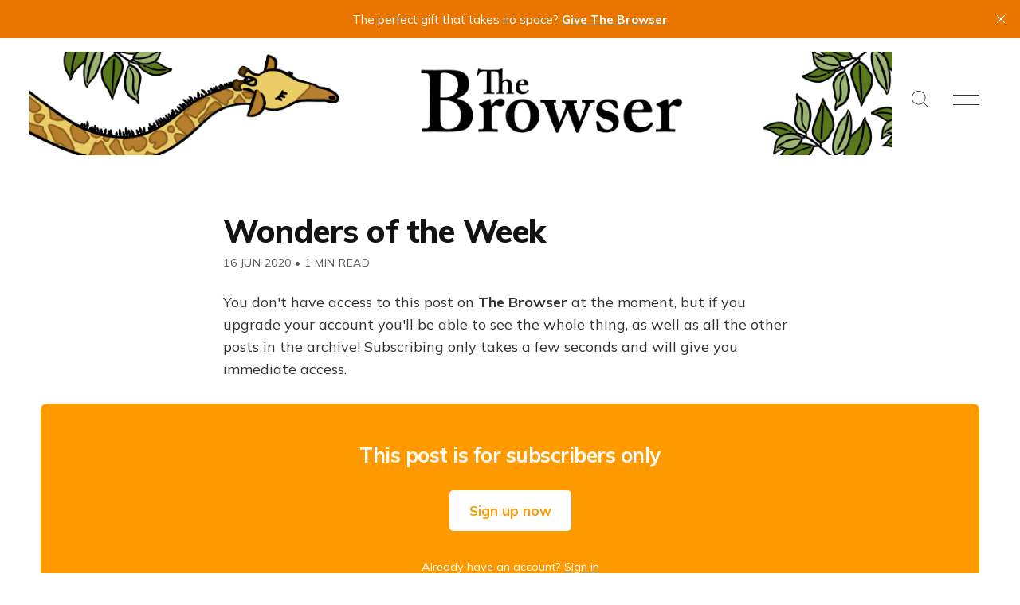

--- FILE ---
content_type: text/html; charset=utf-8
request_url: https://thebrowser.com/wonders-of-the-week/
body_size: 7774
content:
<!DOCTYPE html>
<html lang="en">
<head>

    <meta charset="utf-8" />
    <meta http-equiv="X-UA-Compatible" content="IE=edge" />
    <meta name="HandheldFriendly" content="True" />
    <meta name="viewport" content="width=device-width, initial-scale=1.0" />

    <link rel="preconnect" href="https://fonts.googleapis.com">
    <link rel="preconnect" href="https://fonts.gstatic.com" crossorigin>
    <link href="https://fonts.googleapis.com/css2?family=Mulish:ital,wght@0,400;0,700;0,800;1,400;1,700&display=swap" rel="stylesheet">

    
    <link rel="stylesheet" type="text/css" href="https://thebrowser.com/assets/built/screen.css?v=cb7809af67" />
    <link rel="stylesheet" type="text/css" href="https://thebrowser.com/assets/css/components/members.css?v=cb7809af67" />

    <title>Wonders of the Week - The Browser</title>

    <script>
    // Parse the URL parameter
    function getParameterByName(name, url) {
        if (!url) url = window.location.href;
        name = name.replace(/[\[\]]/g, "\\$&");
        var regex = new RegExp("[?&]" + name + "(=([^&#]*)|&|#|$)"),
            results = regex.exec(url);
        if (!results) return null;
        if (!results[2]) return '';
        return decodeURIComponent(results[2].replace(/\+/g, " "));
    }
    // Give the parameter a variable name
    var action = getParameterByName('action');
    var success = getParameterByName('success');
    var stripe = getParameterByName('stripe');
    </script>

    <script>
    let memberEmail = '';
    let memberSubscriptions = [];
    </script>

    <meta name="description" content="Seven Wonders we discovered while reading for last week&#x27;s Browser. You deserve to be amazed more than once a week; subscribe today to be fascinated every day. The higher the GDP of a country, the more likely it is that Indian Premier Narendra Modi will">
    <link rel="icon" href="https://thebrowser.com/content/images/size/w256h256/2020/07/giraffe.png" type="image/png">
    <link rel="canonical" href="https://thebrowser.com/wonders-of-the-week/">
    <meta name="referrer" content="no-referrer-when-downgrade">
    
    <meta property="og:site_name" content="The Browser">
    <meta property="og:type" content="article">
    <meta property="og:title" content="Wonders of the Week">
    <meta property="og:description" content="Seven Wonders we discovered while reading for last week&#x27;s Browser. You deserve to be amazed more than once a week; subscribe today to be fascinated every day. The higher the GDP of a country, the more likely it is that Indian Premier Narendra Modi will">
    <meta property="og:url" content="https://thebrowser.com/wonders-of-the-week/">
    <meta property="og:image" content="https://thebrowser.com/content/images/image/fetch/h_600,c_limit,f_auto,q_auto:good,fl_progressive:steep/https-3A-2F-2Fbucketeer-e05bbc84-baa3-437e-9518-adb32be77984.s3.amazonaws.com-2Fpublic-2Fimages-2F2fb09824-ec88-4278-93b7-1ac4118aef72_800x419.png">
    <meta property="article:published_time" content="2020-06-16T14:55:16.000Z">
    <meta property="article:modified_time" content="2020-07-17T05:04:20.000Z">
    <meta property="article:tag" content="newsletter">
    
    <meta property="article:publisher" content="https://www.facebook.com/TheBrowser">
    <meta name="twitter:card" content="summary_large_image">
    <meta name="twitter:title" content="Wonders of the Week - The Browser">
    <meta name="twitter:description" content="Seven Wonders we discovered while reading for last week&#x27;s Browser. You deserve to be amazed more than once a week; subscribe today to be fascinated every day. The higher the GDP of a country, the more likely it is that Indian Premier Narendra Modi will">
    <meta name="twitter:url" content="https://thebrowser.com/wonders-of-the-week/">
    <meta name="twitter:image" content="https://thebrowser.ghost.io/content/images/size/w1200/2020/07/cover-1.png">
    <meta name="twitter:label1" content="Written by">
    <meta name="twitter:data1" content="Robert Cottrell">
    <meta name="twitter:label2" content="Filed under">
    <meta name="twitter:data2" content="newsletter">
    <meta name="twitter:site" content="@thebrowser">
    <meta name="twitter:creator" content="@robertcottrell">
    <meta property="og:image:width" content="800">
    <meta property="og:image:height" content="419">
    
    <script type="application/ld+json">
{
    "@context": "https://schema.org",
    "@type": "Article",
    "publisher": {
        "@type": "Organization",
        "name": "The Browser",
        "url": "https://thebrowser.com/",
        "logo": {
            "@type": "ImageObject",
            "url": "https://thebrowser.com/content/images/2020/11/WebsiteBannerHeader5.png"
        }
    },
    "author": {
        "@type": "Person",
        "name": "Robert Cottrell",
        "url": "https://thebrowser.com/author/robert/",
        "sameAs": [
            "https://x.com/robertcottrell"
        ]
    },
    "headline": "Wonders of the Week - The Browser",
    "url": "https://thebrowser.com/wonders-of-the-week/",
    "datePublished": "2020-06-16T14:55:16.000Z",
    "dateModified": "2020-07-17T05:04:20.000Z",
    "keywords": "newsletter",
    "description": "Seven Wonders we discovered while reading for last week&#x27;s Browser. You deserve to be amazed more than once a week; subscribe today to be fascinated every day. The higher the GDP of a country, the more likely it is that Indian Premier Narendra Modi will",
    "mainEntityOfPage": "https://thebrowser.com/wonders-of-the-week/"
}
    </script>

    <meta name="generator" content="Ghost 6.10">
    <link rel="alternate" type="application/rss+xml" title="The Browser" href="https://thebrowser.com/free/rss/">
    <script defer src="https://cdn.jsdelivr.net/ghost/portal@~2.56/umd/portal.min.js" data-i18n="true" data-ghost="https://thebrowser.com/" data-key="d881950d18ce752d33d1f18736" data-api="https://thebrowser.ghost.io/ghost/api/content/" data-locale="en" crossorigin="anonymous"></script><style id="gh-members-styles">.gh-post-upgrade-cta-content,
.gh-post-upgrade-cta {
    display: flex;
    flex-direction: column;
    align-items: center;
    font-family: -apple-system, BlinkMacSystemFont, 'Segoe UI', Roboto, Oxygen, Ubuntu, Cantarell, 'Open Sans', 'Helvetica Neue', sans-serif;
    text-align: center;
    width: 100%;
    color: #ffffff;
    font-size: 16px;
}

.gh-post-upgrade-cta-content {
    border-radius: 8px;
    padding: 40px 4vw;
}

.gh-post-upgrade-cta h2 {
    color: #ffffff;
    font-size: 28px;
    letter-spacing: -0.2px;
    margin: 0;
    padding: 0;
}

.gh-post-upgrade-cta p {
    margin: 20px 0 0;
    padding: 0;
}

.gh-post-upgrade-cta small {
    font-size: 16px;
    letter-spacing: -0.2px;
}

.gh-post-upgrade-cta a {
    color: #ffffff;
    cursor: pointer;
    font-weight: 500;
    box-shadow: none;
    text-decoration: underline;
}

.gh-post-upgrade-cta a:hover {
    color: #ffffff;
    opacity: 0.8;
    box-shadow: none;
    text-decoration: underline;
}

.gh-post-upgrade-cta a.gh-btn {
    display: block;
    background: #ffffff;
    text-decoration: none;
    margin: 28px 0 0;
    padding: 8px 18px;
    border-radius: 4px;
    font-size: 16px;
    font-weight: 600;
}

.gh-post-upgrade-cta a.gh-btn:hover {
    opacity: 0.92;
}</style><script async src="https://js.stripe.com/v3/"></script>
    <script defer src="https://cdn.jsdelivr.net/ghost/sodo-search@~1.8/umd/sodo-search.min.js" data-key="d881950d18ce752d33d1f18736" data-styles="https://cdn.jsdelivr.net/ghost/sodo-search@~1.8/umd/main.css" data-sodo-search="https://thebrowser.ghost.io/" data-locale="en" crossorigin="anonymous"></script>
    <script defer src="https://cdn.jsdelivr.net/ghost/announcement-bar@~1.1/umd/announcement-bar.min.js" data-announcement-bar="https://thebrowser.com/" data-api-url="https://thebrowser.com/members/api/announcement/" crossorigin="anonymous"></script>
    <link href="https://thebrowser.com/webmentions/receive/" rel="webmention">
    <script defer src="/public/cards.min.js?v=cb7809af67"></script>
    <link rel="stylesheet" type="text/css" href="/public/cards.min.css?v=cb7809af67">
    <script defer src="/public/comment-counts.min.js?v=cb7809af67" data-ghost-comments-counts-api="https://thebrowser.com/members/api/comments/counts/"></script>
    <script defer src="/public/member-attribution.min.js?v=cb7809af67"></script>
    <script defer src="/public/ghost-stats.min.js?v=cb7809af67" data-stringify-payload="false" data-datasource="analytics_events" data-storage="localStorage" data-host="https://thebrowser.com/.ghost/analytics/api/v1/page_hit"  tb_site_uuid="4cd82cb0-5ce4-42ef-863e-6c2cdf544d66" tb_post_uuid="b9c35176-254c-4636-af27-3829be6dcb20" tb_post_type="post" tb_member_uuid="undefined" tb_member_status="undefined"></script><style>:root {--ghost-accent-color: #ea7600;}</style>
    <!-- fixing a distortion in images in Ghost 4.something -->
<style>img.kg-image { height: auto; }</style> 
<!-- google analytics tag, global -->
<!-- Google tag (gtag.js) --> <script async src="https://www.googletagmanager.com/gtag/js?id=G-JDHN7DB2R8"></script> <script> window.dataLayer = window.dataLayer || []; function gtag(){dataLayer.push(arguments);} gtag('js', new Date()); gtag('config', 'G-JDHN7DB2R8'); </script>
<!-- THIS HAS NO EFFECT hiding sunday supplements and top of the weeks from archive -->
<style>.js-postfeed .tag-sunday-supplement, .js-postfeed .tag-top-of-the-week { display: none; }</style> 

<!-- Plausible analytics script -->
<script async defer data-domain="thebrowser.com" src="https://plausible.io/js/plausible.js"></script>
<script>window.plausible = window.plausible || function() { (window.plausible.q = window.plausible.q || []).push(arguments) }</script>

<!-- If anyone ever visits a link with ?action=signup they get redirected to /subscribed -->
 <script>
    function getParameterByName(name, url) {
        if (!url) url = window.location.href;
        name = name.replace(/[\[\]]/g, "\\$&");
        var regex = new RegExp("[?&]" + name + "(=([^&#]*)|&|#|$)"),
            results = regex.exec(url);
        if (!results) return null;
        if (!results[2]) return '';
        return decodeURIComponent(results[2].replace(/\+/g, " "));
    }
    var action = getParameterByName('action');
    if (action == 'signup') {
        window.location = '/subscribed/';
    }
</script>

</head>
<body class="post-template tag-hash-substack tag-newsletter ">

<!-- Google Tag Manager (noscript) -->
<noscript><iframe src="https://www.googletagmanager.com/ns.html?id=GTM-MPWFLQ3"
height="0" width="0" style="display:none;visibility:hidden"></iframe></noscript>
<!-- End Google Tag Manager (noscript) -->

<div class="gh-viewport">

<header id="gh-head" class="gh-head gh-head-brandnavactions">
    <nav class="gh-head-inner">

        <div class="gh-head-brand">
            <a class="gh-head-logo" href="https://thebrowser.com">
                    <img src="https://thebrowser.com/content/images/2020/11/WebsiteBannerHeader5.png" alt="The Browser" />
            </a>
            <div class="gh-rightmenu">
                <a id="search" class="gh-search-icon" role="button" aria-label="Search"><svg xmlns="http://www.w3.org/2000/svg" viewBox="0 0 24 24">
  <title>
    search
  </title>
  <path d="M23.5 24c-.134 0-.259-.052-.354-.146l-5.589-5.589C15.617 20.031 13.121 21 10.5 21 4.71 21 0 16.29 0 10.5S4.71 0 10.5 0 21 4.71 21 10.5c0 2.621-.969 5.117-2.736 7.057l5.589 5.589c.095.095.147.22.147.354s-.052.259-.146.354-.22.146-.354.146zm-13-23C5.262 1 1 5.262 1 10.5S5.262 20 10.5 20s9.5-4.262 9.5-9.5S15.738 1 10.5 1z"/>
</svg>
</a>
                <a id="burger" class="gh-burger" role="button" aria-label="Navigation Menu" aria-hidden="true">
                    <div class="gh-burger-box">
                        <div class="gh-burger-inner"></div>
                    </div>
                </a>
            </div>
        </div>
        <div class="gh-head-menu">
            <ul class="nav">
    <li class="nav-home"><a href="https://thebrowser.com/">Home</a></li>
    <li class="nav-crossword"><a href="https://thebrowser.com/crossword/">Crossword</a></li>
    <li class="nav-letters-to-the-editor"><a href="https://thebrowser.com/letters-to-the-editor/">Letters To The Editor</a></li>
    <li class="nav-reader"><a href="https://thebrowser.com/reader/">Reader</a></li>
    <li class="nav-notes-interviews"><a href="https://thebrowser.com/notes/">Notes &amp; Interviews</a></li>
    <li class="nav-gift-subscriptions"><a href="https://thebrowser.com/gift/">Gift Subscriptions</a></li>
    <li class="nav-classifieds"><a href="https://www.passionfroot.me/thebrowser">Classifieds</a></li>
    <li class="nav-integrations"><a href="https://thebrowser.com/integrations/">Integrations</a></li>
    <li class="nav-contact"><a href="https://thebrowser.com/contact/">Contact</a></li>
    <li class="nav-about"><a href="https://thebrowser.com/about/">About</a></li>
</ul>

        </div>
        <div class="gh-head-actions">
            <div class="gh-head-actions-list">
                    <a class="gh-button" href="#/portal/signin/">Sign in</a>
                    <a class="gh-button gh-button-primary" href="#/portal/signup">Join The Browser</a>
            </div>
        </div>
    </nav>
</header>


<main class="gh-main">

    

<article class="gh-article post tag-hash-substack tag-newsletter no-image">

    <header class="gh-header gh-canvas">
        <h1 class="gh-title">Wonders of the Week</h1>
        <span class="gh-post-meta"><time datetime="2020-06-16">16 Jun 2020</time> <span class="bull">&bull;</span> 1 min read</span>
    </header>
    <br />


    <section class="gh-content gh-canvas">


            <p>You don't have access to this post on <strong>The Browser</strong> at the moment, but if you upgrade your account you'll be able to see the whole thing, as well as all the other posts in the archive! Subscribing only takes a few seconds and will give you immediate access.</p>
            <aside class="gh-upgrade-cta">
                    <h2>This post is for subscribers only</h2>
                    <a class="gh-button gh-button-large gh-button-primary" href="/pricing/">Sign up now</a>
                    <p><small>Already have an account? <a href="/signin/">Sign in</a></small></p>
            </aside>


    </section>

    <footer class="gh-footer gh-canvas">

        

    </footer>

</article>

<aside class="gh-readmore">
    <div class="gh-readmore-inner">
        <div class="gh-readmore-next">
            <a href="/police-news-trade-shawn-worms/"><svg viewBox="0 0 17 27" xmlns="http://www.w3.org/2000/svg"><path d="M15.54 2.426l-13.143 11.5 13.143 11.5" stroke-width="3" stroke="currentColor" fill="none" fill-rule="evenodd" stroke-linecap="round" stroke-linejoin="round"/></svg> <h4>Police, News, Trade, Shawn, Worms</h4></a>
        </div>
        <div class="gh-readmore-prev">
            <a href="/doors-press-food-war-lessons/">
                <h4>Doors, Press, Food, War, Lessons</h4> <svg viewBox="0 0 18 27" xmlns="http://www.w3.org/2000/svg"><path d="M2.397 25.426l13.143-11.5-13.143-11.5" stroke-width="3" stroke="currentColor" fill="none" fill-rule="evenodd" stroke-linecap="round" stroke-linejoin="round"/></svg>

            </a>
        </div>
    </div>
</aside>





    
<div class="pico-cta">
    <div class="pico-container">
        <form class="gh-auth-form" data-members-form="subscribe">
            <h3 class="subscribe-title">Get the free daily newsletter</h3>
            <p>Join <strong>150,000+
</strong> curious readers who grow with us every day</p>
            <div class="gh-auth-box">
                <input class="gh-input" data-members-email type="email" placeholder="your.email@example.com" required="true" autocomplete="false" />
                <button class="gh-button gh-button-primary" type="submit">
                    <span class="gh-button-content">Subscribe</span>
                    <span class="gh-button-loader"><svg version="1.1" id="loader-1" xmlns="http://www.w3.org/2000/svg" xmlns:xlink="http://www.w3.org/1999/xlink" x="0px"
    y="0px" width="40px" height="40px" viewBox="0 0 40 40" enable-background="new 0 0 40 40" xml:space="preserve">
    <path opacity="0.2" fill="#000" d="M20.201,5.169c-8.254,0-14.946,6.692-14.946,14.946c0,8.255,6.692,14.946,14.946,14.946
s14.946-6.691,14.946-14.946C35.146,11.861,28.455,5.169,20.201,5.169z M20.201,31.749c-6.425,0-11.634-5.208-11.634-11.634
c0-6.425,5.209-11.634,11.634-11.634c6.425,0,11.633,5.209,11.633,11.634C31.834,26.541,26.626,31.749,20.201,31.749z" />
    <path fill="#000" d="M26.013,10.047l1.654-2.866c-2.198-1.272-4.743-2.012-7.466-2.012h0v3.312h0
C22.32,8.481,24.301,9.057,26.013,10.047z">
        <animateTransform attributeType="xml" attributeName="transform" type="rotate" from="0 20 20" to="360 20 20"
            dur="0.5s" repeatCount="indefinite" />
    </path>
</svg></span>
                </button>
            </div>
            <p class="pico-cta-msg"><small>No spam. No nonsense. Unsubscribe anytime.</small></p>
            <div class="message-success"><strong>Great!</strong> Check your inbox and click the link to confirm your subscription</div>
            <div class="message-error">Please enter a valid email address!</div>
        </form>
    </div>
</div>


</main>

<footer class="gh-foot">
    <div>
        <div class="gh-foot-meta">
            <strong>The Browser</strong>
        </div>
        <div class="gh-foot-menu">
            <ul class="nav">
    <li class="nav-about"><a href="https://thebrowser.com/about/">About</a></li>
    <li class="nav-terms"><a href="https://thebrowser.com/terms/">Terms</a></li>
    <li class="nav-privacy"><a href="https://thebrowser.com/privacy/">Privacy</a></li>
    <li class="nav-contact"><a href="https://thebrowser.com/contact/">Contact</a></li>
    <li class="nav-log-in"><a href="https://thebrowser.com/signin/">Log In</a></li>
</ul>

         </div>
    </div>
    <div style="
    text-align: center;
">
        <a class="gh-powered" href="https://ghost.org?via=uri14" target="_blank" rel="noopener"><svg width="36" height="35" viewBox="0 0 36 35" fill="none" xmlns="http://www.w3.org/2000/svg">
<path fill-rule="evenodd" clip-rule="evenodd" d="M18.0852 2.25299C26.7878 2.25299 33.8533 9.27457 33.8533 17.9231C33.8533 26.5717 26.7878 33.5933 18.0852 33.5933C9.38252 33.5933 2.31708 26.5717 2.31708 17.9231C2.31708 9.27457 9.38252 2.25299 18.0852 2.25299ZM5.64019 14.6163C6.42843 8.12495 9.9093 4.89848 17.7591 4.02166C21.5017 3.60355 25.7516 6.76555 26.9518 8.2219C29.377 11.1648 32.4378 14.6675 32.4378 18.6122C32.4378 23.9303 28.1505 26.9165 23.5771 29.3481C21.516 30.4441 19.2892 31.5047 16.7456 31.5047C10.2083 31.5047 4.70616 26.4028 4.70616 19.9061C4.70616 18.1793 5.42437 16.3936 5.64019 14.6163Z" fill="#15171A"/>
<path fill-rule="evenodd" clip-rule="evenodd" d="M18 35C27.5373 35 35.2687 27.3165 35.2687 17.8385C35.2687 8.36044 27.5373 0.676971 18 0.676971C8.46269 0.676971 0.731201 8.36044 0.731201 17.8385C0.731201 27.3165 8.46269 35 18 35ZM18 33.0932C26.4776 33.0932 33.35 26.2634 33.35 17.8385C33.35 9.41356 26.4776 2.58381 18 2.58381C9.52241 2.58381 2.64997 9.41356 2.64997 17.8385C2.64997 26.2634 9.52241 33.0932 18 33.0932Z" fill="#15171A"/>
</svg> Publish with Ghost</a></span>
    </div>
</footer>

</div>

<div class="gh-notification gh-notification-subscribe">
    <a class="gh-notification-close" href="javascript:;"></a>
    You've successfully subscribed to The Browser
</div>

<div class="gh-notification gh-notification-signin">
    <a class="gh-notification-close" href="javascript:;"></a>
    Welcome back! You've successfully signed in
</div>

<div class="gh-notification gh-notification-error gh-notification-expired">
    <a class="gh-notification-close" href="/signin/"></a>
    Could not sign in! Login link expired. <a href="/signin/">Click here to retry</a>
</div>

<div class="gh-notification gh-notification-error gh-notification-cookies-disabled">
    <a class="gh-notification-close" href="javascript:;"></a>
    Cookies must be enabled in your browser to sign in
</div>




    <script src="https://code.jquery.com/jquery-3.4.1.min.js" integrity="sha256-CSXorXvZcTkaix6Yvo6HppcZGetbYMGWSFlBw8HfCJo=" crossorigin="anonymous"></script>

    <div id="search-modal" class="gh-modal-backdrop">
        <div class="gh-modal gh-search-modal">
            <div class="gh-modal-content gh-container">
                <div class="gh-modal-head">
                    <form class="gh-search-input">
                        <span><svg xmlns="http://www.w3.org/2000/svg" viewBox="0 0 24 24">
  <title>
    search
  </title>
  <path d="M23.5 24c-.134 0-.259-.052-.354-.146l-5.589-5.589C15.617 20.031 13.121 21 10.5 21 4.71 21 0 16.29 0 10.5S4.71 0 10.5 0 21 4.71 21 10.5c0 2.621-.969 5.117-2.736 7.057l5.589 5.589c.095.095.147.22.147.354s-.052.259-.146.354-.22.146-.354.146zm-13-23C5.262 1 1 5.262 1 10.5S5.262 20 10.5 20s9.5-4.262 9.5-9.5S15.738 1 10.5 1z"/>
</svg>
</span>
                        <label class="hidden" for="search">Search</label>
                        <input id="search-input" type=text placeholder="Search everything" autocomplete="off" autofocus="true"
                        onfocus="this.value = ''" name="search" aria-label="Search" />
                    </form>
                    <div id="search-close" class="gh-search-close" role="button" aria-label="Close Search"><svg version="1" xmlns="http://www.w3.org/2000/svg" viewBox="0 0 24 24"><path d="M12.707 12L23.854.854a.5.5 0 0 0-.707-.707L12 11.293.854.146a.5.5 0 0 0-.707.707L11.293 12 .146 23.146a.5.5 0 0 0 .708.708L12 12.707l11.146 11.146a.5.5 0 1 0 .708-.706L12.707 12z"/></svg>
</div>
                </div>
                <div class="gh-modal-body">
                    <div id="hits"></div>
                </div>
                </div>
            </div>
        </div>
    </div>

    <link rel="stylesheet" href="https://cdn.jsdelivr.net/npm/instantsearch.css@7.3.1/themes/reset-min.css" integrity="sha256-t2ATOGCtAIZNnzER679jwcFcKYfLlw01gli6F6oszk8=" crossorigin="anonymous">

    <script src="https://thebrowser.com/assets/built/algoliasearch-lite.umd.js?v=cb7809af67"></script>
    <script src="https://thebrowser.com/assets/built/instantsearch.production.min.js?v=cb7809af67"></script>
    <script src="https://thebrowser.com/assets/built/search.js?v=cb7809af67"></script>

    <script src="https://thebrowser.com/assets/built/jquery.fitvids.js?v=cb7809af67"></script>
    <script>
    var images = document.querySelectorAll('.kg-gallery-image img');
    images.forEach(function (image) {
        var container = image.closest('.kg-gallery-image');
        var width = image.attributes.width.value;
        var height = image.attributes.height.value;
        var ratio = width / height;
        container.style.flex = ratio + ' 1 0%';
    });
    $(document).ready(function () {
        var $postContent = $(".gh-content");
        $postContent.fitVids();
    });
    </script>


<script>

    document.addEventListener('DOMContentLoaded', function() {
        // Mobile Menu Trigger
        document.getElementById('burger').addEventListener('click', function() {
            document.body.classList.toggle('gh-head-open');
        }, false);

        if (action == 'subscribe') {
            window.location = 'https://thebrowser.com/subscribed/?action=welcome';
        }
        if (action == 'signup') {
            window.location = 'https://thebrowser.com/welcome/?action=welcome';
        }
        if (action == 'welcome') {
            document.body.classList.add("subscribe-success");
        }
        if (action == 'signin') {
            if (!navigator.cookieEnabled) {
                window.location = 'https://thebrowser.com/?action=cookiesdisabled';
            } else {
                if (success == 'false') {
                    window.location = 'https://thebrowser.com/?action=expired';
                } else {
                    window.location = 'https://thebrowser.com/members/?action=hello';
                }
            }
        }
        if (action == 'hello') {
            document.body.classList.add("signin-success");
        }
        if (action == 'expired') {
            document.body.classList.add("signin-expired");
        }
        if (action == 'cookiesdisabled') {
            document.body.classList.add("signin-cookies-disabled");
        }
        if (stripe == 'cancel') {
            window.location = 'https://thebrowser.com/pricing/';
        }
        if (stripe == 'success') {
            plausible('StripeSuccess');
            window.location = 'https://thebrowser.com/confirm/';
        }

        Array.from(document.getElementsByClassName('gh-notification-close')).forEach(closeOption => {
            closeOption.addEventListener('click', function() {
                this.parentElement.classList.add('closed');
                var uri = window.location.toString();
                if (uri.indexOf("?") > 0) {
                    var clean_uri = uri.substring(0, uri.indexOf("?"));
                    window.history.replaceState({}, document.title, clean_uri);
                }
            }, false);
        });

    });
</script>





<script>
	let links = document.querySelectorAll('.gh-content a');
	links.forEach((link) => {
        if(link.hostname != location.hostname) { // If the link isn't internal
            link.target = "_blank"; // Open it in a new tab
            link.rel = "noopener"; // Prevents risky cross-origin behaviour
        }
	});
</script>

<!-- Catches whenever someone clicks on the Portal button  -->
<script>
    setTimeout(function(){
        document.querySelector('[title="portal-trigger"]')
            .contentDocument
            .getElementsByClassName('gh-portal-triggerbtn-container')[0]
            .onclick = function() {
            console.log('Portal');
            plausible('Portal');
        }
    }, 3000);
    

</script>

    <!-- cove comments thingy to send emails -->
<script src="https://cdn.cove.chat/tools.js" data-cove-id="7b54c48a7c4e1f731959f7f8ca718527" async></script>

</body>
</html>
